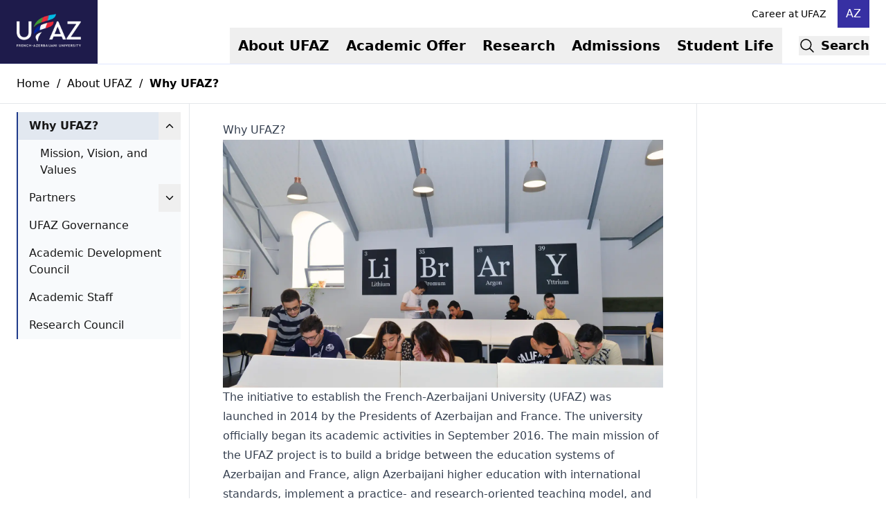

--- FILE ---
content_type: text/html; charset=utf-8
request_url: https://www.ufaz.az/en/about-us/why-ufaz/
body_size: 9151
content:



<!DOCTYPE html>
<html lang="en">
<head>
    <meta charset="utf-8"/>
    <title>
        
            Why UFAZ?
        
        
            
            - UFAZ Website
        
    </title>
    <meta name="description" content=""/>
    <meta name="viewport" content="width=device-width, initial-scale=1"/>
    <link rel="icon" href="https://ufaz-assets.ams3.cdn.digitaloceanspaces.com/website/static/img/favicon.d84b4332d5b8.ico" sizes="any">
    <link rel="icon" href="https://ufaz-assets.ams3.cdn.digitaloceanspaces.com/website/static/img/favicon.c8dd5e233676.svg" type="image/smg+xml">
    <link rel="stylesheet" href="https://cdn.jsdelivr.net/gh/iconoir-icons/iconoir@main/css/iconoir.css"/>
    <script src="https://cdn.jsdelivr.net/npm/swiper@11/swiper-bundle.min.js"></script>


    
    <meta property="og:url" content="http://www.ufaz.az/en/about-us/why-ufaz/"/>
    <meta property="og:title" content="Why UFAZ?"/>
    <meta property="og:description" content=""/>
    <meta property="og:type" content="website"/>
    <meta property="og:image" content=""/>


    
    

    
    <link rel="stylesheet" href="https://cdn.jsdelivr.net/npm/swiper@11/swiper-bundle.min.css"/>
    

<link rel="stylesheet" type="text/css" href="https://ufaz-assets.ams3.cdn.digitaloceanspaces.com/website/static/css/dist/styles.559d17ee4b51.css">






    
</head>

<!-- Google tag (gtag.js) -->
<script async src="https://www.googletagmanager.com/gtag/js?id=G-YMYL4TWV2F"></script>
<script>
  window.dataLayer = window.dataLayer || [];
  function gtag(){dataLayer.push(arguments);}
  gtag('js', new Date());

  gtag('config', 'G-YMYL4TWV2F');
</script>


<body class="font-sans relative ">



    



    <style>

    </style>


<header x-data="{open:false, showSearch:false}" class="text-lg md:text-base relative z-100">
    <div class="container px-0 md:hidden bg-indigo-950">
        <div class="flex justify-between items-center">
            <div class="p-2 px-4 w-1/4 h-14">
                <a href="/">
                    <div class="">


<div class="h-full">
    
        <img alt="logo-alt.original" class="max-h-full w-auto" height="70" src="https://ufaz-assets.ams3.cdn.digitaloceanspaces.com/website/media/public/images/logo-alt.original.height-70.format-webp.webp" width="136">
    
</div></div>
                </a>
            </div>
            <div class="flex items-center">
                <div class="text-white">


    
        <a href="/az/about-us/why-ufaz/" rel="alternate" hreflang="az" class="block h-16 max-sm:aspect-square md:h-auto md:p-2 md:px-3 flex justify-center items-center hover:text-inherit">
            AZ
        </a>
    
</div>
                
<button class="flex items-center text-lg font-semibold max-sm:bg-indigo-800 max-sm:text-white max-sm:aspect-square max-sm:h-16 justify-center"
        @click="showSearch = !showSearch">
    <ion-icon name="search-outline" class="text-3xl md:text-2xl"></ion-icon>
    <span class="ml-2 max-sm:hidden">Search</span>
</button>
                

<button class="text-5xl flex items-center p-2 bg-gray-200 aspect-square h-full" @click="open = !open">
    <span class="sr-only">Toggle menu</span>
    
    <ion-icon name="menu-outline"></ion-icon>
    
</button>
            </div>
        </div>
    </div>
    <div class="z-10 md:z-30 fixed md:relative inset-y-0 right-0 max-sm:h-screen max-sm:bg-slate-100
     max-w-full w-full transition-transform duration-300 max-sm:border border-indigo-950 md:border-b md:border-indigo-100 flex flex-col items-between md:flex-col-reverse"
         x-show="open || window.screen.width >=768"
         x-transition:enter-start="translate-x-full"
         x-transition:enter-end="translate-x-0"
         x-transition:leave-start="translate-x-0"
         x-transition:leave-end="translate-x-full">
        <div class="flex justify-end md:hidden text-lg">

<button class="text-5xl flex items-center p-2 bg-gray-200 aspect-square h-full" @click="open = !open">
    <span class="sr-only">Toggle menu</span>
    
    <ion-icon name="close-outline"></ion-icon>
    
</button></div>
        <div class="">
            <div class="navbar-bottom md:container md:flex items-end relative md:justify-end md:items-center">
                <a href="/" class="z-10">
                    <div class="max-sm:hidden shrink h-24 absolute bottom-0 left-0 py-6 px-6 flex items-center bg-indigo-950">
                        


<div class="h-full">
    
        <img alt="logo-alt.original" class="max-h-full w-auto" height="70" src="https://ufaz-assets.ams3.cdn.digitaloceanspaces.com/website/media/public/images/logo-alt.original.height-70.format-webp.webp" width="136">
    
</div>
                    </div>
                </a>
                <div class="max-sm:container max-sm:mt-6 md:flex md:justify-end h-full md:text md:font-bold">
<nav id="main-menu" x-data="{open: null}" class="relative">
    <ul class="menu-items flex flex-col sm:flex-row h-full"
        role="menu">
        
            <li class="group ancestor has-child"
                role="menuitem"
                aria-haspopup="menu">
                
                    
                        <button class="flex justify-between items-center w-full py-3 max-sm:border-b md:p-3 md:gradient-text md:text-xl"
                                @click="open = open === 1 ? null : 1">
                            <span>About UFAZ</span>
                            <ion-icon name="chevron-forward-outline" class="text-2xl md:hidden ml-1"></ion-icon>
                        </button>
                        <div class="fixed md:absolute max-sm:inset-y-0 max-sm:right-0 max-w-full w-full z-20 md:-z-10 bg-slate-100 text-neutral-900 text-base
                            max-sm:transition-transform max-sm:duration-300 md:py-6 md:w-max "
                             x-show="open == 1"
                             x-transition:enter-start="max-sm:translate-x-full"
                             x-transition:enter-end="max-sm:translate-x-0"
                             x-transition:leave-start="max-sm:translate-x-0"
                             x-transition:leave-end="max-sm:translate-x-full">
                            <div class="flex justify-end md:hidden">

<button class="text-5xl flex items-center p-2 bg-gray-200 aspect-square h-full" @click="open = !open">
    <span class="sr-only">Toggle menu</span>
    
    <ion-icon name="close-outline"></ion-icon>
    
</button></div>
                            
<ul class="gap-x-8 container max-sm:mt-6">
    
        <li class="basis-1/4 grow md:py-1.5">
            <ion-icon name="chevron-forward-outline" class="max-sm:hidden"></ion-icon>
            <a href="http://www.ufaz.az/en/about-us/why-ufaz/" class="py-3 hover:text-blue-600 max-sm:border-b w-full max-sm:block">
    <span>Why UFAZ?</span>
    
</a>
        </li>
    
        <li class="basis-1/4 grow md:py-1.5">
            <ion-icon name="chevron-forward-outline" class="max-sm:hidden"></ion-icon>
            <a href="http://www.ufaz.az/en/about-us/partner-universities/" class="py-3 hover:text-blue-600 max-sm:border-b w-full max-sm:block">
    <span>Partners</span>
    
</a>
        </li>
    
        <li class="basis-1/4 grow md:py-1.5">
            <ion-icon name="chevron-forward-outline" class="max-sm:hidden"></ion-icon>
            <a href="http://www.ufaz.az/en/about-us/ufaz-governance/" class="py-3 hover:text-blue-600 max-sm:border-b w-full max-sm:block">
    <span>UFAZ Governance</span>
    
</a>
        </li>
    
        <li class="basis-1/4 grow md:py-1.5">
            <ion-icon name="chevron-forward-outline" class="max-sm:hidden"></ion-icon>
            <a href="http://www.ufaz.az/en/about-us/university-development-council/" class="py-3 hover:text-blue-600 max-sm:border-b w-full max-sm:block">
    <span>Academic Development Council</span>
    
</a>
        </li>
    
        <li class="basis-1/4 grow md:py-1.5">
            <ion-icon name="chevron-forward-outline" class="max-sm:hidden"></ion-icon>
            <a href="http://www.ufaz.az/en/about-us/academic-staff/" class="py-3 hover:text-blue-600 max-sm:border-b w-full max-sm:block">
    <span>Academic Staff</span>
    
</a>
        </li>
    
        <li class="basis-1/4 grow md:py-1.5">
            <ion-icon name="chevron-forward-outline" class="max-sm:hidden"></ion-icon>
            <a href="http://www.ufaz.az/en/about-us/tdqiqat-suras/" class="py-3 hover:text-blue-600 max-sm:border-b w-full max-sm:block">
    <span>Research Council</span>
    
</a>
        </li>
    
</ul>

                        </div>
                    
                
            </li>
        
            <li class="group  has-child"
                role="menuitem"
                aria-haspopup="menu">
                
                    
                        <button class="flex justify-between items-center w-full py-3 max-sm:border-b md:p-3 md:gradient-text md:text-xl"
                                @click="open = open === 2 ? null : 2">
                            <span>Academic Offer</span>
                            <ion-icon name="chevron-forward-outline" class="text-2xl md:hidden ml-1"></ion-icon>
                        </button>
                        <div class="fixed md:absolute max-sm:inset-y-0 max-sm:right-0 max-w-full w-full z-20 md:-z-10 bg-slate-100 text-neutral-900 text-base
                            max-sm:transition-transform max-sm:duration-300 md:py-6 md:w-max "
                             x-show="open == 2"
                             x-transition:enter-start="max-sm:translate-x-full"
                             x-transition:enter-end="max-sm:translate-x-0"
                             x-transition:leave-start="max-sm:translate-x-0"
                             x-transition:leave-end="max-sm:translate-x-full">
                            <div class="flex justify-end md:hidden">

<button class="text-5xl flex items-center p-2 bg-gray-200 aspect-square h-full" @click="open = !open">
    <span class="sr-only">Toggle menu</span>
    
    <ion-icon name="close-outline"></ion-icon>
    
</button></div>
                            
<ul class="gap-x-8 container max-sm:mt-6">
    
        <li class="basis-1/4 grow md:py-1.5">
            <ion-icon name="chevron-forward-outline" class="max-sm:hidden"></ion-icon>
            <a href="http://www.ufaz.az/en/academic-offer/undergraduate-programs/" class="py-3 hover:text-blue-600 max-sm:border-b w-full max-sm:block">
    <span>Undergraduate Programs</span>
    
</a>
        </li>
    
        <li class="basis-1/4 grow md:py-1.5">
            <ion-icon name="chevron-forward-outline" class="max-sm:hidden"></ion-icon>
            <a href="http://www.ufaz.az/en/academic-offer/graduate-programs/" class="py-3 hover:text-blue-600 max-sm:border-b w-full max-sm:block">
    <span>Graduate Programs</span>
    
</a>
        </li>
    
        <li class="basis-1/4 grow md:py-1.5">
            <ion-icon name="chevron-forward-outline" class="max-sm:hidden"></ion-icon>
            <a href="http://www.ufaz.az/en/academic-offer/academic-calendar/" class="py-3 hover:text-blue-600 max-sm:border-b w-full max-sm:block">
    <span>Academic Calendar</span>
    
</a>
        </li>
    
</ul>

                        </div>
                    
                
            </li>
        
            <li class="group  has-child"
                role="menuitem"
                aria-haspopup="menu">
                
                    
                        <button class="flex justify-between items-center w-full py-3 max-sm:border-b md:p-3 md:gradient-text md:text-xl"
                                @click="open = open === 3 ? null : 3">
                            <span>Research</span>
                            <ion-icon name="chevron-forward-outline" class="text-2xl md:hidden ml-1"></ion-icon>
                        </button>
                        <div class="fixed md:absolute max-sm:inset-y-0 max-sm:right-0 max-w-full w-full z-20 md:-z-10 bg-slate-100 text-neutral-900 text-base
                            max-sm:transition-transform max-sm:duration-300 md:py-6 md:w-max "
                             x-show="open == 3"
                             x-transition:enter-start="max-sm:translate-x-full"
                             x-transition:enter-end="max-sm:translate-x-0"
                             x-transition:leave-start="max-sm:translate-x-0"
                             x-transition:leave-end="max-sm:translate-x-full">
                            <div class="flex justify-end md:hidden">

<button class="text-5xl flex items-center p-2 bg-gray-200 aspect-square h-full" @click="open = !open">
    <span class="sr-only">Toggle menu</span>
    
    <ion-icon name="close-outline"></ion-icon>
    
</button></div>
                            
<ul class="gap-x-8 container max-sm:mt-6">
    
        <li class="basis-1/4 grow md:py-1.5">
            <ion-icon name="chevron-forward-outline" class="max-sm:hidden"></ion-icon>
            <a href="http://www.ufaz.az/en/research/" class="py-3 hover:text-blue-600 max-sm:border-b w-full max-sm:block">
    <span>Research</span>
    
</a>
        </li>
    
        <li class="basis-1/4 grow md:py-1.5">
            <ion-icon name="chevron-forward-outline" class="max-sm:hidden"></ion-icon>
            <a href="http://www.ufaz.az/en/research/papers/" class="py-3 hover:text-blue-600 max-sm:border-b w-full max-sm:block">
    <span>Publications</span>
    
</a>
        </li>
    
        <li class="basis-1/4 grow md:py-1.5">
            <ion-icon name="chevron-forward-outline" class="max-sm:hidden"></ion-icon>
            <a href="http://www.ufaz.az/en/research/research-areas/" class="py-3 hover:text-blue-600 max-sm:border-b w-full max-sm:block">
    <span>Research Groups</span>
    
</a>
        </li>
    
        <li class="basis-1/4 grow md:py-1.5">
            <ion-icon name="chevron-forward-outline" class="max-sm:hidden"></ion-icon>
            <a href="http://www.ufaz.az/en/research/laboratory-and-equipment/" class="py-3 hover:text-blue-600 max-sm:border-b w-full max-sm:block">
    <span>Laboratory and Equipment</span>
    
</a>
        </li>
    
        <li class="basis-1/4 grow md:py-1.5">
            <ion-icon name="chevron-forward-outline" class="max-sm:hidden"></ion-icon>
            <a href="http://www.ufaz.az/en/research/conferences-new/" class="py-3 hover:text-blue-600 max-sm:border-b w-full max-sm:block">
    <span>Conferences</span>
    
</a>
        </li>
    
        <li class="basis-1/4 grow md:py-1.5">
            <ion-icon name="chevron-forward-outline" class="max-sm:hidden"></ion-icon>
            <a href="http://www.ufaz.az/en/research/phd-students/" class="py-3 hover:text-blue-600 max-sm:border-b w-full max-sm:block">
    <span>PhD Students</span>
    
</a>
        </li>
    
</ul>

                        </div>
                    
                
            </li>
        
            <li class="group  has-child"
                role="menuitem"
                aria-haspopup="menu">
                
                    
                        <button class="flex justify-between items-center w-full py-3 max-sm:border-b md:p-3 md:gradient-text md:text-xl"
                                @click="open = open === 4 ? null : 4">
                            <span>Admissions</span>
                            <ion-icon name="chevron-forward-outline" class="text-2xl md:hidden ml-1"></ion-icon>
                        </button>
                        <div class="fixed md:absolute max-sm:inset-y-0 max-sm:right-0 max-w-full w-full z-20 md:-z-10 bg-slate-100 text-neutral-900 text-base
                            max-sm:transition-transform max-sm:duration-300 md:py-6 md:w-max "
                             x-show="open == 4"
                             x-transition:enter-start="max-sm:translate-x-full"
                             x-transition:enter-end="max-sm:translate-x-0"
                             x-transition:leave-start="max-sm:translate-x-0"
                             x-transition:leave-end="max-sm:translate-x-full">
                            <div class="flex justify-end md:hidden">

<button class="text-5xl flex items-center p-2 bg-gray-200 aspect-square h-full" @click="open = !open">
    <span class="sr-only">Toggle menu</span>
    
    <ion-icon name="close-outline"></ion-icon>
    
</button></div>
                            
<ul class="gap-x-8 container max-sm:mt-6">
    
        <li class="basis-1/4 grow md:py-1.5">
            <ion-icon name="chevron-forward-outline" class="max-sm:hidden"></ion-icon>
            <a href="http://www.ufaz.az/en/admissions/undergraduate-admissions/" class="py-3 hover:text-blue-600 max-sm:border-b w-full max-sm:block">
    <span>Undergraduate Admissions</span>
    
</a>
        </li>
    
        <li class="basis-1/4 grow md:py-1.5">
            <ion-icon name="chevron-forward-outline" class="max-sm:hidden"></ion-icon>
            <a href="http://www.ufaz.az/en/admissions/graduate-admiss/" class="py-3 hover:text-blue-600 max-sm:border-b w-full max-sm:block">
    <span>Graduate Admissions</span>
    
</a>
        </li>
    
        <li class="basis-1/4 grow md:py-1.5">
            <ion-icon name="chevron-forward-outline" class="max-sm:hidden"></ion-icon>
            <a href="http://www.ufaz.az/en/admissions/asoiu-student-transfers/" class="py-3 hover:text-blue-600 max-sm:border-b w-full max-sm:block">
    <span>ASOIU Student Transfers</span>
    
</a>
        </li>
    
        <li class="basis-1/4 grow md:py-1.5">
            <ion-icon name="chevron-forward-outline" class="max-sm:hidden"></ion-icon>
            <a href="http://www.ufaz.az/en/admissions/international-students/" class="py-3 hover:text-blue-600 max-sm:border-b w-full max-sm:block">
    <span>International Students</span>
    
</a>
        </li>
    
</ul>

                        </div>
                    
                
            </li>
        
            <li class="group  has-child"
                role="menuitem"
                aria-haspopup="menu">
                
                    
                        <button class="flex justify-between items-center w-full py-3 max-sm:border-b md:p-3 md:gradient-text md:text-xl"
                                @click="open = open === 5 ? null : 5">
                            <span>Student Life</span>
                            <ion-icon name="chevron-forward-outline" class="text-2xl md:hidden ml-1"></ion-icon>
                        </button>
                        <div class="fixed md:absolute max-sm:inset-y-0 max-sm:right-0 max-w-full w-full z-20 md:-z-10 bg-slate-100 text-neutral-900 text-base
                            max-sm:transition-transform max-sm:duration-300 md:py-6 md:w-max right-0"
                             x-show="open == 5"
                             x-transition:enter-start="max-sm:translate-x-full"
                             x-transition:enter-end="max-sm:translate-x-0"
                             x-transition:leave-start="max-sm:translate-x-0"
                             x-transition:leave-end="max-sm:translate-x-full">
                            <div class="flex justify-end md:hidden">

<button class="text-5xl flex items-center p-2 bg-gray-200 aspect-square h-full" @click="open = !open">
    <span class="sr-only">Toggle menu</span>
    
    <ion-icon name="close-outline"></ion-icon>
    
</button></div>
                            
<ul class="gap-x-8 container max-sm:mt-6">
    
        <li class="basis-1/4 grow md:py-1.5">
            <ion-icon name="chevron-forward-outline" class="max-sm:hidden"></ion-icon>
            <a href="http://www.ufaz.az/en/student-life/student-council/" class="py-3 hover:text-blue-600 max-sm:border-b w-full max-sm:block">
    <span>Student Council</span>
    
</a>
        </li>
    
        <li class="basis-1/4 grow md:py-1.5">
            <ion-icon name="chevron-forward-outline" class="max-sm:hidden"></ion-icon>
            <a href="http://www.ufaz.az/en/student-life/student-clubs/" class="py-3 hover:text-blue-600 max-sm:border-b w-full max-sm:block">
    <span>Student Clubs</span>
    
</a>
        </li>
    
        <li class="basis-1/4 grow md:py-1.5">
            <ion-icon name="chevron-forward-outline" class="max-sm:hidden"></ion-icon>
            <a href="http://www.ufaz.az/en/student-life/summer-school-in-france/" class="py-3 hover:text-blue-600 max-sm:border-b w-full max-sm:block">
    <span>Summer School in France</span>
    
</a>
        </li>
    
        <li class="basis-1/4 grow md:py-1.5">
            <ion-icon name="chevron-forward-outline" class="max-sm:hidden"></ion-icon>
            <a href="http://www.ufaz.az/en/student-life/ufazalumninetwork/" class="py-3 hover:text-blue-600 max-sm:border-b w-full max-sm:block">
    <span>UFAZ Alumni Network</span>
    
</a>
        </li>
    
        <li class="basis-1/4 grow md:py-1.5">
            <ion-icon name="chevron-forward-outline" class="max-sm:hidden"></ion-icon>
            <a href="http://www.ufaz.az/en/student-life/alumni-talks/" class="py-3 hover:text-blue-600 max-sm:border-b w-full max-sm:block">
    <span>Alumni Talks</span>
    
</a>
        </li>
    
        <li class="basis-1/4 grow md:py-1.5">
            <ion-icon name="chevron-forward-outline" class="max-sm:hidden"></ion-icon>
            <a href="http://www.ufaz.az/en/student-life/golden-book/" class="py-3 hover:text-blue-600 max-sm:border-b w-full max-sm:block">
    <span>Golden Book</span>
    
</a>
        </li>
    
</ul>

                        </div>
                    
                
            </li>
        
    </ul>
    <div class="overlay fixed inset-0 hidden md:block -z-50"
         x-show="open"
         @click="open = null"
    ></div>
</nav></div>
                <div class="flex items-center my-auto ml-6 max-sm:hidden">
<button class="flex items-center text-lg font-semibold max-sm:bg-indigo-800 max-sm:text-white max-sm:aspect-square max-sm:h-16 justify-center"
        @click="showSearch = !showSearch">
    <ion-icon name="search-outline" class="text-3xl md:text-2xl"></ion-icon>
    <span class="ml-2 max-sm:hidden">Search</span>
</button></div>
            </div>
        </div>
        <div class="navbar-top">
            <div class="md:container flex items-center md:justify-end max-sm:flex-grow z-0">
                <div class="flex md:bg-white md:items-center">
                    <div class="max-sm:container max-sm:mt-8 text-sm md:p-2 md:px-4"><ul class="flex gap-3 flex-wrap w-full">
    
        <li>
            <a href="/en/vacancies/" class="block whitespace-nowrap">
                Career at UFAZ
                
            </a>
        </li>
    
</ul></div>
                    <div class="max-sm:hidden bg-indigo-800 text-white">


    
        <a href="/az/about-us/why-ufaz/" rel="alternate" hreflang="az" class="block h-16 max-sm:aspect-square md:h-auto md:p-2 md:px-3 flex justify-center items-center hover:text-inherit">
            AZ
        </a>
    
</div>
                </div>
            </div>
        </div>
    </div>
    <section x-show="showSearch" class="inset-x-0 bg-slate-200 py-4 md:py-8">
    <div class="container flex justify-center">
        

<form method="get" class="flex justify-center max-w-prose w-full relative"
      x-data="{searchText: ''}"
      x-show="showSearch"
      x-ref="siteSearchForm"
      @submit="$event.preventDefault()"
>
    <div class="relative w-full flex">
        <input type="text" name="q"
               placeholder="Search the site"
               class="block p-3 pl-12 flex-grow border border-slate-300"
               :value="searchText"
               hx-get="/search/autocomplete/"
               hx-trigger="keyup changed delay:200ms, search"
               hx-target="#autocomplete-results">
        <button type="submit"
                @click="prevent"
                class="text-indigo-900 p-2 aspect-square text-3xl flex items-center justify-center absolute left-1 top-0">
            <ion-icon name="search-outline"></ion-icon>
            <span class="sr-only">Search</span>
        </button>
    </div>
    <div id="autocomplete-results" class="absolute top-full inset-x-0"></div>
</form>
    </div>
</section>
</header>







<main class="min-h-[800px] ">
    
    <div class="border-b">
    <div class="container">
        <div id="breadcrumb">
    
        <ul class="breadcrumb flex items-center overflow-x-auto whitespace-nowrap py-4">
            
                
            
                
                    <li class="flex items-center"><a href="http://www.ufaz.az/en/" class="hover:text-indigo-600">Home</a>&nbsp;&nbsp;/&nbsp;&nbsp;</li>
                
            
                
                    <li class="flex items-center"><a href="http://www.ufaz.az/en/about-us/" class="hover:text-indigo-600">About UFAZ</a>&nbsp;&nbsp;/&nbsp;&nbsp;</li>
                
            
            <li class="font-bold">Why UFAZ?</li>
        </ul>
    
</div>
    </div>
    </div>

    
    <main class="" x-data="{sidenavOpen: false}">
        <div class="container md:grid grid-cols-5 gap-3 relative">
            <div class="controls pt-4 md:hidden">
                <button class="flex items-center p-2 bg-slate-100" @click="sidenavOpen = !sidenavOpen">
                    <ion-icon name="list-outline"></ion-icon>
                    <span class="ml-1">Menu</span>
                </button>
            </div>
            <div id="sidenav"
                 class="col-span-1 text-neutral-900 max-sm:absolute left-0 top-0 max-sm:bg-slate-50 z-[5] max-sm:p-4 max-sm:transition-transform max-sm:duration-300"
                 x-show="sidenavOpen || window.innerWidth > 768"
                 x-transition:enter-start="max-sm:-translate-x-full"
                 x-transition:enter-end="max-sm:translate-x-0"
                 x-transition:leave-start="max-sm:translate-x-0"
                 x-transition:leave-end="max-sm:-translate-x-full">
                <div class="flex justify-end md:hidden">
                     <button class="flex items-center bg-slate-100" @click="sidenavOpen = !sidenavOpen">
                        <ion-icon name="close-outline" size="large"></ion-icon>
                        <span class="sr-only">Close menu</span>
                    </button>
                </div>
                

    <nav class="nav-section pt-3 sticky top-0" role="navigation">
        <ul class="flex flex-col gap-2">
            
                <li class="active bg-slate-50 border-l-2 border-l-blue-900"
                    x-data="{open: true}">
                    <div class="flex">
                        <a href="/en/about-us/why-ufaz/"
                           class="block flex-grow py-2 px-4 hover:bg-slate-200 font-bold bg-slate-200">
                            Why UFAZ?
                        </a>
                        
                            <button @click="open = !open" class="p-2 flex items-center">
                                <ion-icon
                                        x-bind:name="open ? 'chevron-up-outline' : 'chevron-down-outline'"></ion-icon>
                            </button>
                        
                    </div>
                    
                        <span x-show="open">
                        

    <ul class="flex flex-col gap-1">
        
            <li class="">
                <a href="/en/about-us/why-ufaz/mission-vision-and-values/"
                   class="block py-2 px-8 hover:bg-slate-200 ">Mission, Vision, and Values</a>
                
            </li>
        
    </ul>

                        </span>
                    
                </li>
            
                <li class=" bg-slate-50 border-l-2 border-l-blue-900"
                    x-data="{open: false}">
                    <div class="flex">
                        <a href="/en/about-us/partner-universities/"
                           class="block flex-grow py-2 px-4 hover:bg-slate-200 ">
                            Partners
                        </a>
                        
                            <button @click="open = !open" class="p-2 flex items-center">
                                <ion-icon
                                        x-bind:name="open ? 'chevron-up-outline' : 'chevron-down-outline'"></ion-icon>
                            </button>
                        
                    </div>
                    
                        <span x-show="open">
                        

    <ul class="flex flex-col gap-1">
        
            <li class="">
                <a href="/en/about-us/partner-universities/asoiu/"
                   class="block py-2 px-8 hover:bg-slate-200 ">Azerbaijan State Oil and Industry University (ASOIU)</a>
                
            </li>
        
            <li class="">
                <a href="/en/about-us/partner-universities/university-of-strasbourg/"
                   class="block py-2 px-8 hover:bg-slate-200 ">University of Strasbourg (UNISTRA)</a>
                
            </li>
        
            <li class="">
                <a href="/en/about-us/partner-universities/university-of-rennes1/"
                   class="block py-2 px-8 hover:bg-slate-200 ">University of Rennes</a>
                
            </li>
        
    </ul>

                        </span>
                    
                </li>
            
                <li class=" bg-slate-50 border-l-2 border-l-blue-900"
                    x-data="{open: false}">
                    <div class="flex">
                        <a href="/en/about-us/ufaz-governance/"
                           class="block flex-grow py-2 px-4 hover:bg-slate-200 ">
                            UFAZ Governance
                        </a>
                        
                    </div>
                    
                </li>
            
                <li class=" bg-slate-50 border-l-2 border-l-blue-900"
                    x-data="{open: false}">
                    <div class="flex">
                        <a href="/en/about-us/university-development-council/"
                           class="block flex-grow py-2 px-4 hover:bg-slate-200 ">
                            Academic Development Council
                        </a>
                        
                    </div>
                    
                </li>
            
                <li class=" bg-slate-50 border-l-2 border-l-blue-900"
                    x-data="{open: false}">
                    <div class="flex">
                        <a href="/en/about-us/academic-staff/"
                           class="block flex-grow py-2 px-4 hover:bg-slate-200 ">
                            Academic Staff
                        </a>
                        
                    </div>
                    
                </li>
            
                <li class=" bg-slate-50 border-l-2 border-l-blue-900"
                    x-data="{open: false}">
                    <div class="flex">
                        <a href="/en/about-us/tdqiqat-suras/"
                           class="block flex-grow py-2 px-4 hover:bg-slate-200 ">
                            Research Council
                        </a>
                        
                    </div>
                    
                </li>
            
        </ul>
    </nav>

            </div>
            <article class="col-span-3 prose md:px-12 pt-6 md:pb-12 lg:max-w-none md:border-x">
                <div class="meta flex gap-8">
                    
                </div>
                <h1>Why UFAZ?</h1>
                <div class="featured-image">
                    
<img src="https://ufaz-assets.ams3.cdn.digitaloceanspaces.com/website/media/public/images/niye_ufaz__1.2e16d0ba.fill-1600x900.format-webp.webp" width="1600" height="900"
     alt="niyə ufaz  1" loading="lazy" data-blurhash="LHI=P*?bj=t7.Axts.fl?cIUIUof" />

                </div>
                
                    <p data-block-key="w9c44">The initiative to establish the French-Azerbaijani University (UFAZ) was launched in 2014 by the Presidents of Azerbaijan and France. The university officially began its academic activities in September 2016. The main mission of the UFAZ project is to build a bridge between the education systems of Azerbaijan and France, align Azerbaijani higher education with international standards, implement a practice- and research-oriented teaching model, and train bilingual specialists for the research and industrial sectors.</p><p data-block-key="f4cso">Offering education at the bachelor’s, master’s, and doctoral (joint program) levels, the French-Azerbaijani University (UFAZ) provides students with the following opportunities:</p>
                
                    

<h3 ">Double Diploma</h3>
                
                    

<div>
    
<img src="https://ufaz-assets.ams3.cdn.digitaloceanspaces.com/website/media/public/images/niye_ufaz__2.format-webp.webp" width="2880" height="1620"
     alt="niyə ufaz  2" loading="lazy" data-blurhash="LtG[ybRPRjof~qRjRjof-;WBaxof" />

</div>

                
                    <p data-block-key="w9c44">Upon graduation, UFAZ students receive two state-recognized diplomas: one from the Azerbaijan State Oil and Industry University (ASOIU) and one from the University of Strasbourg (UNISTRA). Students enrolled in the Oil and Gas Engineering program additionally receive a diploma from the University of Rennes.</p>
                
                    

<h3 ">Tuition-Free Education</h3>
                
                    

<div>
    
<img src="https://ufaz-assets.ams3.cdn.digitaloceanspaces.com/website/media/public/images/niye_ufaz__3.format-webp.webp" width="2880" height="1620"
     alt="niyə ufaz  3" loading="lazy" data-blurhash="LWH_lS?cx]xu~pbbkCx]%Ma{aet7" />

</div>

                
                    <p data-block-key="w9c44">The French-Azerbaijani University (UFAZ) offers 5 bachelor’s and 4 master’s programs. A total of 190 places are available at the bachelor’s level and 110 places at the master’s level. All study places are fully funded by the state, ensuring completely tuition-free education for students.</p>
                
                    

<h3 ">Academic Excellence</h3>
                
                    

<div>
    
<img src="https://ufaz-assets.ams3.cdn.digitaloceanspaces.com/website/media/public/images/niye_ufaz__4.format-webp.webp" width="2880" height="1620"
     alt="niyə ufaz  4" loading="lazy" data-blurhash="LlNTtF?bD$%M_NkCRPWCIUj]kCf6" />

</div>

                
                    <p data-block-key="w9c44">With its highly qualified academic staff and invited international professors, UFAZ aims to achieve one of the highest standards of academic excellence not only in Azerbaijan but also in the region. Courses are delivered in English by experienced faculty members from Azerbaijan and France. As part of the curriculum, students also study French, which creates opportunities to continue their master’s education in France.</p><p data-block-key="8t6m6">Graduates of secondary schools in Azerbaijan with excellent academic performance, as well as individuals who have completed secondary education abroad, are considered potential applicants to UFAZ. Candidates must achieve high results in the examinations administered by the State Examination Center (SEC). Both local and international applicants are required to have strong English language proficiency and successfully pass the exams organized in Baku by the University of Strasbourg.</p><p data-block-key="ablnh">International students may also apply to UFAZ on a fee-paying basis.</p>
                
                    

<h3 ">Center for Experimental Education and Research</h3>
                
                    

<div>
    
<img src="https://ufaz-assets.ams3.cdn.digitaloceanspaces.com/website/media/public/images/niye_ufaz__5.format-webp.webp" width="2880" height="1620"
     alt="niyə ufaz  5" loading="lazy" data-blurhash="LCJa$O?b~VtAs%%MWAD%RNxu%2Rj" />

</div>

                
                    <p data-block-key="w9c44">Established in 2018 and equipped in accordance with the standards of the University of Strasbourg, UFAZ laboratories offer some of the most advanced technical facilities in Azerbaijan. The six-story building, covering 2,500 m², houses one Chemical Engineering laboratory, one General Chemistry laboratory, one Analytical Chemistry laboratory, one Organic Chemistry laboratory, four Physics laboratories, and two ICT laboratories. These teaching laboratories enable both hands-on learning and active research for students and faculty members.</p>
                
                    

<h3 ">Summer School in Strasbourg</h3>
                
                    

<div>
    
<img src="https://ufaz-assets.ams3.cdn.digitaloceanspaces.com/website/media/public/images/niye_ufaz_6.format-webp.webp" width="2880" height="1620"
     alt="niyə ufaz 6" loading="lazy" data-blurhash="LDDvl%S6~ooz%xtjjKW9.SShDjRP" />

</div>

                
                    <p data-block-key="w9c44">Each academic year, 40 students with the highest academic performance are selected to participate in a two-week summer school in Strasbourg. During this program, students improve their French language skills, become more familiar with French history and culture, and visit international organizations, academic institutions, and research laboratories based in Strasbourg.</p>
                
                    

<h3 ">Creativity</h3>
                
                    

<div>
    
<img src="https://ufaz-assets.ams3.cdn.digitaloceanspaces.com/website/media/public/images/niye_ufaz_7.format-webp.webp" width="2880" height="1620"
     alt="niyə ufaz 7" loading="lazy" data-blurhash="LbIYe04T$I~9%Mays+xtW@R+nzW9" />

</div>

                
                    <p data-block-key="w9c44">To enhance professional knowledge and support extracurricular engagement, students are consistently encouraged to take part in laboratory work, field studies, and international and regional competitions. UFAZ provides a platform for students to develop their startup and scientific ideas, as well as to actively participate in initiatives organized through the Student Council and student clubs.</p>
                
                    

<h3 ">Central Location</h3>
                
                    

<div>
    
<img src="https://ufaz-assets.ams3.cdn.digitaloceanspaces.com/website/media/public/images/niye_ufaz_8.format-webp.webp" width="2880" height="1620"
     alt="niyə ufaz 8" loading="lazy" data-blurhash="LiJH{v4nM{-;~qE0RjWBxut7ayj?" />

</div>

                
                    <p data-block-key="w9c44">Following renovation and reconstruction works completed in 2017, the third building of the Azerbaijan State Oil and Industry University began operating under the name French-Azerbaijani University (UFAZ). This state-protected architectural monument of local significance is located at 183 Nizami Street, Baku. Its proximity to the 28 May metro station and the availability of extensive public transport options make the campus easily accessible for both students and academic staff.</p>
                
            </article>
            <div class="col-span-1 hidden md:block">
                
            </div>
        </div>
    </main>


</main>


    


<footer class="bg-black text-white py-12 relative z-0">
    <div class="absolute bg-cover inset-0 opacity-40 -z-10" style="background-image: url('https://ufaz-assets.ams3.cdn.digitaloceanspaces.com/website/static/img/footer-bg.9492c19cc6db.png')"></div>
    <div class="container">
        <div class="flex max-sm:flex-col gap-12 lg:gap-44">
            <div>
                <div class="max-w-[150px]">
                    <img src="https://ufaz-assets.ams3.cdn.digitaloceanspaces.com/website/static/img/ufaz-logo-darg-bg.9e8931c56680.svg" alt="UFAZ Logo" class="w-full">
                </div>
                <div class="mt-9">
                    


<div class="grid gap-5 opacity-70">
    <div class="flex gap-3 items-center"><i class="iconoir-phone text-2xl"></i><span>info@ufaz.az</span></div>
    <div class="flex gap-3 items-center"><i class="iconoir-mail text-2xl"></i><span>+994 12 599 00 74</span></div>
    <div class="flex gap-3 items-center"><i
            class="iconoir-map-pin text-2xl"></i><span>183 Nizami str. Baku AZ1000, Azerbaijan</span>
    </div>
</div>
                </div>
            </div>
            <div class="flex max-sm:flex-col gap-12 lg:gap-20">
                
                
                
            </div>
        </div>
        <div class="flex max-sm:flex-col gap-12 mt-12 lg:mt-24 justify-between md:items-end">
            
<form method="POST" action="/en/newsletter/signup/">
    <input type="hidden" name="csrfmiddlewaretoken" value="95ADAUx4HhmGJzM3RDH6blSNNJblDOdM3QB2ULx2AbEEvgsAIJrdCfdx0gDwX1L7">
    <div class="text-xl">Subscribe to newsletter</div>
    <div class="opacity-70 mt-2 text-sm">Get informed about all UFAZ news and events</div>
    <div class="mt-6 flex">
        <div class="bg-neutral-800 items-center relative">
            <div class="absolute inset-y-0 flex items-center left-4">
                <i class="iconoir-mail text-2xl"></i>
            </div>
            <input type="email" name="email" class="pl-12 py-4 pr-4 bg-transparent"
                   placeholder="Enter your email address" required>
        </div>
        <button type="submit" class="bg-white text-black flex items-center h-full px-8 py-4">Subscribe</button>
    </div>
</form>
            



    <div class="flex gap-2">
        
        
    <a href="https://www.facebook.com/ufaz.university/" class="w-12 h-12 flex items-center justify-center"><img src="https://ufaz-assets.ams3.cdn.digitaloceanspaces.com/website/static/img/facebook-grey.fa8d5c7165f9.svg" alt="facebook logo"></a>

        
        
        
        
    <a href="http://www.instagram.com/french_azerbaijani_university" class="w-12 h-12 flex items-center justify-center"><img src="https://ufaz-assets.ams3.cdn.digitaloceanspaces.com/website/static/img/ig-grey.160c03fda2b0.svg" alt="instagram logo"></a>

        
        
    <a href="https://www.linkedin.com/school/french-azerbaijani-university/mycompany/?viewAsMember=true" class="w-12 h-12 flex items-center justify-center"><img src="https://ufaz-assets.ams3.cdn.digitaloceanspaces.com/website/static/img/linkedin-grey.f0051c48df70.svg" alt="linkedin logo"></a>

        
        
        
        
    <a href="https://www.youtube.com/channel/UCYju9fOGsgSa9RTubt6hrUQ" class="w-12 h-12 flex items-center justify-center"><img src="https://ufaz-assets.ams3.cdn.digitaloceanspaces.com/website/static/img/yt-grey.076ba52fda74.svg" alt="youtube logo"></a>

    </div>

        </div>
        <div class="flex mt-8 pt-4 border-t border-t-neutral-700">
            <div class="text-sm opacity-80">&copy 2026 French-Azerbaijani University</div>
        </div>
    </div>
</footer>



<script defer src="https://cdn.jsdelivr.net/npm/alpinejs@3.x.x/dist/cdn.min.js"></script>
<script src="https://cdn.jsdelivr.net/npm/swiper@11/swiper-bundle.min.js"></script>
<script type="module" src="https://unpkg.com/ionicons@7.1.0/dist/ionicons/ionicons.esm.js"></script>
<script nomodule src="https://unpkg.com/ionicons@7.1.0/dist/ionicons/ionicons.js"></script>
<script src="https://unpkg.com/htmx.org@1.9.5"
        integrity="sha384-xcuj3WpfgjlKF+FXhSQFQ0ZNr39ln+hwjN3npfM9VBnUskLolQAcN80McRIVOPuO"
        crossorigin="anonymous"></script>


</body>
</html>


--- FILE ---
content_type: image/svg+xml
request_url: https://ufaz-assets.ams3.cdn.digitaloceanspaces.com/website/static/img/linkedin-grey.f0051c48df70.svg
body_size: 93
content:
<svg width="24" height="25" viewBox="0 0 24 25" fill="none" xmlns="http://www.w3.org/2000/svg">
<path id="Vector" d="M20.4489 20.9651H16.8929V15.3961C16.8929 14.0681 16.8691 12.3586 15.0434 12.3586C13.1912 12.3586 12.9078 13.8055 12.9078 15.2994V20.9647H9.35188V9.51259H12.7656V11.0777H12.8134C13.155 10.4935 13.6487 10.0129 14.2419 9.68717C14.835 9.36139 15.5054 9.20259 16.1817 9.22768C19.7859 9.22768 20.4504 11.5984 20.4504 14.6826L20.4489 20.9651ZM5.33938 7.94725C4.19966 7.94743 3.27557 7.02362 3.27538 5.8839C3.27519 4.74418 4.19891 3.82009 5.33863 3.8199C6.47835 3.81962 7.40244 4.74343 7.40263 5.88315C7.40273 6.43047 7.18541 6.95541 6.79848 7.3425C6.41155 7.72959 5.8867 7.94712 5.33938 7.94725ZM7.11744 20.9652H3.55766V9.51259H7.11735L7.11744 20.9652ZM22.2217 0.517372H1.77079C0.804224 0.506497 0.0115684 1.28078 -0.000244141 2.24734V22.7836C0.0111934 23.7506 0.803756 24.5256 1.77069 24.5155H22.2217C23.1907 24.5275 23.9863 23.7525 23.9998 22.7836V2.24575C23.986 1.27731 23.1902 0.503122 22.2217 0.515778" fill="#757575"/>
</svg>


--- FILE ---
content_type: image/svg+xml
request_url: https://ufaz-assets.ams3.cdn.digitaloceanspaces.com/website/static/img/facebook-grey.fa8d5c7165f9.svg
body_size: -120
content:
<svg width="24" height="25" viewBox="0 0 24 25" fill="none" xmlns="http://www.w3.org/2000/svg">
<path id="Vector" d="M24 12.589C24 5.92108 18.6274 0.515625 12 0.515625C5.37262 0.515625 0 5.92108 0 12.589C0 18.6151 4.38825 23.6099 10.125 24.5156V16.0789H7.07812V12.589H10.125V9.92906C10.125 6.90317 11.9166 5.23177 14.6576 5.23177C15.9705 5.23177 17.3438 5.46758 17.3438 5.46758V8.43875H15.8306C14.3399 8.43875 13.875 9.36944 13.875 10.3243V12.589H17.2031L16.6711 16.0789H13.875V24.5156C19.6117 23.6099 24 18.6152 24 12.589Z" fill="#757575"/>
</svg>


--- FILE ---
content_type: image/svg+xml
request_url: https://ufaz-assets.ams3.cdn.digitaloceanspaces.com/website/static/img/ig-grey.160c03fda2b0.svg
body_size: 717
content:
<svg width="24" height="25" viewBox="0 0 24 25" fill="none" xmlns="http://www.w3.org/2000/svg">
<path id="Vector" d="M12 2.67788C15.2041 2.67788 15.5836 2.69006 16.8489 2.74772C18.0189 2.80116 18.6544 2.99662 19.0773 3.16097C19.6373 3.37866 20.0371 3.63872 20.457 4.05862C20.877 4.47853 21.137 4.87828 21.3547 5.43834C21.519 5.86125 21.7145 6.49669 21.7679 7.66659C21.8256 8.93203 21.8377 9.31153 21.8377 12.5156C21.8377 15.7198 21.8256 16.0993 21.7679 17.3647C21.7145 18.5347 21.519 19.17 21.3547 19.5929C21.137 20.153 20.8769 20.5528 20.457 20.9727C20.0371 21.3926 19.6373 21.6527 19.0773 21.8703C18.6544 22.0346 18.0189 22.2302 16.8489 22.2835C15.5838 22.3413 15.2043 22.3535 12 22.3535C8.79562 22.3535 8.41613 22.3413 7.15097 22.2835C5.98097 22.2301 5.34562 22.0346 4.92272 21.8703C4.36266 21.6527 3.96281 21.3926 3.54291 20.9727C3.123 20.5527 2.86294 20.153 2.64534 19.5929C2.481 19.1701 2.28544 18.5347 2.23209 17.3647C2.17434 16.0993 2.16216 15.7198 2.16216 12.5156C2.16216 9.31153 2.17434 8.93203 2.23209 7.66669C2.28553 6.49669 2.481 5.86125 2.64534 5.43834C2.86294 4.87828 3.123 4.47853 3.54291 4.05862C3.96291 3.63862 4.36266 3.37866 4.92272 3.16097C5.34553 2.99662 5.98097 2.80116 7.15097 2.74772C8.41631 2.69006 8.79581 2.67788 12 2.67788ZM12 0.515625C8.74097 0.515625 8.33231 0.529406 7.05244 0.587812C5.77509 0.646125 4.90275 0.849 4.13953 1.14562C3.35034 1.45228 2.68116 1.86262 2.01403 2.52975C1.34691 3.19687 0.936656 3.86606 0.63 4.65516C0.333281 5.41847 0.1305 6.29081 0.0721875 7.56806C0.0137812 8.84794 0 9.25659 0 12.5156C0 15.7747 0.0137812 16.1833 0.0721875 17.4632C0.1305 18.7405 0.333281 19.6129 0.63 20.3761C0.936562 21.1652 1.34691 21.8345 2.01403 22.5016C2.68116 23.1687 3.35034 23.579 4.13953 23.8856C4.90284 24.1823 5.77509 24.3851 7.05234 24.4434C8.33231 24.5018 8.74097 24.5156 12 24.5156C15.259 24.5156 15.6677 24.5018 16.9476 24.4434C18.2248 24.3851 19.0972 24.1823 19.8604 23.8856C20.6496 23.5791 21.3188 23.1687 21.9859 22.5016C22.653 21.8345 23.0633 21.1653 23.37 20.3761C23.6666 19.6128 23.8695 18.7405 23.9278 17.4633C23.9862 16.1833 24 15.7747 24 12.5156C24 9.25659 23.9862 8.84794 23.9278 7.56806C23.8695 6.29081 23.6666 5.41847 23.37 4.65525C23.0633 3.86606 22.653 3.19687 21.9859 2.52975C21.3188 1.86262 20.6496 1.45219 19.8605 1.14562C19.0972 0.849 18.2248 0.646125 16.9476 0.587812C15.6677 0.529406 15.259 0.515625 12 0.515625ZM12 6.35344C8.59669 6.35344 5.83781 9.1125 5.83781 12.5156C5.83781 15.9189 8.59669 18.6778 12 18.6778C15.4032 18.6778 18.1622 15.9189 18.1622 12.5156C18.1622 9.11241 15.4032 6.35344 12 6.35344ZM12 16.5157C9.79088 16.5157 7.99997 14.7247 7.99997 12.5156C7.99997 10.3065 9.79088 8.51559 12 8.51559C14.2091 8.51559 16 10.3065 16 12.5156C16 14.7247 14.2091 16.5157 12 16.5157ZM19.8456 6.10997C19.8456 6.90534 19.2009 7.54997 18.4056 7.54997C17.6103 7.54997 16.9656 6.90534 16.9656 6.10997C16.9656 5.31469 17.6103 4.66997 18.4056 4.66997C19.2009 4.66997 19.8456 5.31469 19.8456 6.10997Z" fill="#757575"/>
</svg>


--- FILE ---
content_type: image/svg+xml
request_url: https://ufaz-assets.ams3.cdn.digitaloceanspaces.com/website/static/img/ufaz-logo-darg-bg.9e8931c56680.svg
body_size: 3636
content:
<svg width="200" height="102" viewBox="0 0 200 102" fill="none" xmlns="http://www.w3.org/2000/svg">
<g id="Logo Colored">
<path d="M0 101.388V94.0941H4.68273V95.1442H1.16832V97.3247H4.0631V98.3843H1.16832V101.388H0Z" fill="white"/>
<path d="M12.5346 101.388H11.196L9.1195 98.5687H7.7809V101.388H6.61259V94.0941H9.2756C10.0135 94.0941 10.6095 94.3022 11.0635 94.7185C11.5176 95.1347 11.7494 95.6692 11.7494 96.3267C11.7494 96.8044 11.6264 97.2254 11.3805 97.5849C11.1345 97.9444 10.7892 98.2093 10.3446 98.3795L12.5346 101.383V101.388ZM7.78563 95.1347V97.5329H9.25667C9.654 97.5329 9.97091 97.4241 10.2027 97.2065C10.4345 96.9889 10.5527 96.7004 10.5527 96.3409C10.5527 95.9814 10.4392 95.6881 10.2027 95.4658C9.97091 95.2435 9.654 95.1347 9.25667 95.1347H7.78563Z" fill="white"/>
<path d="M14.4361 101.388V94.0941H19.2276V95.1442H15.6044V97.0126H18.3336V98.0295H15.6044V100.338H19.36V101.388H14.4361Z" fill="white"/>
<path d="M26.4125 94.0941H27.5808V101.511H27.1835L22.742 96.4497V101.388H21.569V93.9759H21.9805L26.4125 99.0134V94.0941Z" fill="white"/>
<path d="M29.8938 97.741C29.8702 96.7004 30.2438 95.8111 31.0101 95.0685C31.7764 94.3259 32.6798 93.9617 33.7299 93.9759C34.3921 93.9759 34.9975 94.1272 35.5509 94.4299C36.1043 94.7327 36.5395 95.1395 36.8517 95.655L35.9672 96.3078C35.428 95.4658 34.6853 95.0496 33.7346 95.0496C32.9825 95.0496 32.3582 95.305 31.8568 95.8158C31.3554 96.3267 31.1047 96.97 31.1047 97.7457C31.1047 98.5214 31.3554 99.1647 31.8568 99.6756C32.3582 100.186 32.9825 100.442 33.7346 100.442C34.6853 100.442 35.428 100.021 35.9672 99.1836L36.8517 99.8364C36.5348 100.361 36.1043 100.768 35.5557 101.071C35.007 101.369 34.3968 101.516 33.7251 101.516C32.6798 101.53 31.7716 101.166 31.0054 100.423C30.2391 99.6803 29.8654 98.7863 29.8891 97.7504" fill="white"/>
<path d="M39.0843 101.388V94.0941H40.2526V97.0031H43.9231V94.0941H45.0961V101.388H43.9231V98.0532H40.2526V101.388H39.0843Z" fill="white"/>
<path d="M50.3228 97.391H47.6031V98.3748H50.3228V97.391Z" fill="white"/>
<path d="M57.2334 101.388L56.7131 100.172H53.4305L52.9102 101.388H51.6614L54.8778 93.9759H55.2752L58.4916 101.388H57.2334ZM56.2921 99.1647L55.0765 96.147L53.8514 99.1647H56.2921Z" fill="white"/>
<path d="M61.9161 100.338H65.984V101.388H60.1045V101.071L64.1487 95.1442H60.5823V94.0941H65.9745V94.4158L61.9161 100.338Z" fill="white"/>
<path d="M68.0746 101.388V94.0941H72.8709V95.1442H69.2477V97.0126H71.9769V98.0295H69.2477V100.338H73.0033V101.388H68.0746Z" fill="white"/>
<path d="M81.1295 101.388H79.7909L77.7144 98.5687H76.3758V101.388H75.2075V94.0941H77.8705C78.6084 94.0941 79.2044 94.3022 79.6585 94.7185C80.1126 95.1347 80.3443 95.6692 80.3443 96.3267C80.3443 96.8044 80.2214 97.2254 79.9754 97.5849C79.7294 97.9444 79.3841 98.2093 78.9395 98.3795L81.1295 101.383V101.388ZM76.3806 95.1347V97.5329H77.8516C78.2489 97.5329 78.5658 97.4241 78.7976 97.2065C79.0294 96.9889 79.1476 96.7004 79.1476 96.3409C79.1476 95.9814 79.0341 95.6881 78.7976 95.4658C78.5658 95.2435 78.2537 95.1347 77.8516 95.1347H76.3806Z" fill="white"/>
<path d="M88.5178 99.2688C88.5178 99.8884 88.3003 100.395 87.8651 100.792C87.4299 101.189 86.8576 101.388 86.1528 101.388H83.0263V94.0941H85.5758C86.2332 94.0941 86.7583 94.2786 87.1603 94.6428C87.5624 95.007 87.761 95.4753 87.761 96.0429C87.761 96.6105 87.5576 97.0646 87.1556 97.4146C87.5813 97.5565 87.9171 97.7883 88.1536 98.1099C88.3949 98.4363 88.5131 98.8194 88.5131 99.2688M85.4622 95.1253H84.1709V97.093H85.4622C85.817 97.093 86.0913 97.0031 86.29 96.8281C86.4887 96.6483 86.588 96.4071 86.588 96.0997C86.588 95.7922 86.4887 95.5604 86.2947 95.3854C86.1008 95.2151 85.8217 95.1253 85.4622 95.1253ZM87.3306 99.2357C87.3306 98.8809 87.2171 98.6018 86.99 98.4032C86.763 98.1998 86.4461 98.1005 86.0488 98.1005H84.1709V100.366H86.0488C86.4555 100.366 86.7677 100.267 86.9948 100.063C87.2218 99.86 87.3306 99.5857 87.3306 99.2404" fill="white"/>
<path d="M95.4568 101.388L94.9365 100.172H91.6539L91.1336 101.388H89.8848L93.1012 93.9759H93.4986L96.715 101.388H95.4568ZM94.5155 99.1647L93.2999 96.147L92.0748 99.1647H94.5155Z" fill="white"/>
<path d="M99.8132 94.0941H98.6448V101.388H99.8132V94.0941Z" fill="white"/>
<path d="M101.738 101.388V100.38C102.107 100.418 102.358 100.437 102.49 100.437C102.883 100.437 103.167 100.361 103.351 100.215C103.536 100.068 103.63 99.8127 103.63 99.4532V94.0941H104.803V99.5762C104.803 100.21 104.624 100.693 104.269 101.019C103.909 101.345 103.403 101.511 102.751 101.511C102.448 101.511 102.112 101.468 101.743 101.388" fill="white"/>
<path d="M112.073 101.388L111.553 100.172H108.27L107.75 101.388H106.501L109.718 93.9759H110.115L113.332 101.388H112.073ZM111.132 99.1647L109.917 96.147L108.691 99.1647H111.132Z" fill="white"/>
<path d="M120.1 94.0941H121.269V101.511H120.871L116.43 96.4497V101.388H115.261V93.9759H115.668L120.1 99.0134V94.0941Z" fill="white"/>
<path d="M125.204 94.0941H124.036V101.388H125.204V94.0941Z" fill="white"/>
<path d="M131.826 98.441V94.0988H132.999V98.5214C132.999 99.1269 133.169 99.5951 133.5 99.9357C133.836 100.276 134.281 100.447 134.83 100.447C135.378 100.447 135.813 100.276 136.145 99.9357C136.476 99.5999 136.641 99.1269 136.641 98.5214V94.0988H137.814V98.441C137.814 99.3823 137.535 100.13 136.982 100.683C136.424 101.236 135.709 101.511 134.834 101.511C133.959 101.511 133.221 101.236 132.663 100.683C132.105 100.13 131.831 99.3823 131.831 98.441" fill="white"/>
<path d="M145.349 94.0941H146.522V101.511H146.125L141.683 96.4497V101.388H140.51V93.9759H140.917L145.349 99.0134V94.0941Z" fill="white"/>
<path d="M150.458 94.0941H149.289V101.388H150.458V94.0941Z" fill="white"/>
<path d="M157.898 94.0941H159.213L156.001 101.511H155.599L152.387 94.0941H153.702L155.803 99.1694L157.898 94.0941Z" fill="white"/>
<path d="M161.143 101.388V94.0941H165.939V95.1442H162.311V97.0126H165.04V98.0295H162.311V100.338H166.071V101.388H161.143Z" fill="white"/>
<path d="M174.198 101.388H172.859L170.783 98.5687H169.444V101.388H168.276V94.0941H170.939C171.677 94.0941 172.273 94.3022 172.727 94.7185C173.181 95.1347 173.412 95.6692 173.412 96.3267C173.412 96.8044 173.289 97.2254 173.044 97.5849C172.798 97.9444 172.452 98.2093 172.008 98.3795L174.198 101.383V101.388ZM169.449 95.1347V97.5329H170.92C171.317 97.5329 171.634 97.4241 171.866 97.2065C172.098 96.9889 172.216 96.7004 172.216 96.3409C172.216 95.9814 172.102 95.6881 171.866 95.4658C171.634 95.2435 171.317 95.1347 170.92 95.1347H169.449Z" fill="white"/>
<path d="M175.461 99.931L176.288 99.3019C176.818 100.073 177.457 100.461 178.199 100.461C178.573 100.461 178.88 100.371 179.112 100.186C179.344 100.002 179.462 99.756 179.462 99.4438C179.462 99.1931 179.387 98.9944 179.23 98.8525C179.074 98.7106 178.795 98.5404 178.388 98.3512L177.584 97.9727C177.017 97.7173 176.591 97.4288 176.307 97.1166C176.023 96.8044 175.882 96.4166 175.882 95.9483C175.882 95.3665 176.104 94.8935 176.544 94.5245C176.984 94.1556 177.532 93.9711 178.18 93.9711C178.686 93.9711 179.15 94.0894 179.566 94.3259C179.982 94.5624 180.304 94.8793 180.531 95.2766L179.713 95.9057C179.316 95.3145 178.805 95.0212 178.18 95.0212C177.854 95.0212 177.589 95.0969 177.386 95.253C177.178 95.4091 177.074 95.6266 177.074 95.9057C177.083 96.0382 177.097 96.1469 177.126 96.2321C177.149 96.3172 177.22 96.4024 177.329 96.497C177.438 96.5916 177.518 96.6483 177.561 96.6673C177.603 96.6909 177.75 96.7619 177.991 96.8896C178.034 96.9132 178.067 96.9274 178.09 96.9463L178.909 97.3247C179.519 97.6038 179.964 97.9018 180.243 98.2187C180.517 98.5356 180.659 98.9282 180.659 99.4012C180.659 100.026 180.427 100.536 179.968 100.924C179.51 101.312 178.923 101.511 178.218 101.511C177.632 101.511 177.097 101.369 176.615 101.09C176.137 100.811 175.754 100.423 175.465 99.931" fill="white"/>
<path d="M184.211 94.0941H183.043V101.388H184.211V94.0941Z" fill="white"/>
<path d="M188.563 101.388V95.1442H186.108V94.0941H192.195V95.1442H189.731V101.388H188.563Z" fill="white"/>
<path d="M200 94.0941L197.484 98.4505V101.388H196.311V98.4505L193.789 94.0941H195.095L196.897 97.268L198.709 94.0941H200Z" fill="white"/>
<path d="M99.0564 4.63499C94.752 5.85061 85.046 8.80688 81.4133 10.3489C80.2876 15.7837 78.4381 21.1192 76.5319 26.4546C81.0633 24.9363 91.7674 21.5922 96.19 20.4049C98.8577 14.393 99.8699 9.09068 99.0564 4.63026" fill="#ED2939"/>
<path d="M0 56.4194V23.0064H9.01071V57.0154C9.01071 61.665 10.302 65.2929 12.8799 67.8992C15.4577 70.5054 18.8728 71.8109 23.1251 71.8109C27.3774 71.8109 30.6932 70.5054 33.2427 67.8992C35.7922 65.2929 37.0693 61.665 37.0693 57.0154V23.0064H46.08V56.4194C46.08 63.6753 43.942 69.427 39.6613 73.6793C35.3806 77.9316 29.8702 80.0554 23.1251 80.0554C16.3801 80.0554 10.6946 77.9316 6.41865 73.6793C2.13797 69.4317 0 63.68 0 56.4194Z" fill="white"/>
<path d="M125.715 23.0064L101.379 79.1236H110.986L114.982 69.7723H140.236L144.233 79.1236H153.925L129.589 23.0064H125.715ZM118.213 62.0339L127.649 38.8237L137.001 62.0339H118.208H118.213Z" fill="white"/>
<path fill-rule="evenodd" clip-rule="evenodd" d="M75.6143 34.1788C73.5899 40.1008 72.0431 45.6633 72.2181 50.5163C77.1705 48.5013 82.3735 46.912 87.3353 45.3984C87.9928 45.1998 88.6408 45.0011 89.2888 44.8024C91.7106 38.7385 93.6452 32.9584 94.9128 27.5567C88.0969 29.3731 81.4796 31.5347 75.6143 34.174" fill="white"/>
<path fill-rule="evenodd" clip-rule="evenodd" d="M59.6646 68.3485C58.1794 72.8373 60.0194 78.4377 65.1326 85.0219C66.3766 74.3557 70.8606 64.6402 78.4949 56.0505C67.7246 58.9783 61.3958 63.1077 59.6599 68.3485" fill="white"/>
<path fill-rule="evenodd" clip-rule="evenodd" d="M72.2181 50.5163C72.0431 45.6633 73.5899 40.1008 75.6143 34.1788C67.6064 37.7878 61.0127 42.2908 57.2665 48.0236C54.3765 52.4462 53.2791 57.3512 53.9508 62.9279C58.4963 57.1951 65.09 53.4158 72.2229 50.5163" fill="#002395"/>
<path fill-rule="evenodd" clip-rule="evenodd" d="M114.732 23.1483L94.9081 27.5615C93.6405 32.9584 91.7106 38.7385 89.2841 44.8072C103.796 40.3657 115.966 36.0944 114.727 23.1531" fill="#ED2939"/>
<path fill-rule="evenodd" clip-rule="evenodd" d="M99.0564 4.63499C98.9759 9.90897 98.2806 14.9228 96.19 20.4097C110.413 16.5074 121.278 12.8511 122.229 0.288086L99.0564 4.63499Z" fill="#00B9E4"/>
<path d="M76.9955 25.1539C78.599 20.6603 80.368 15.4857 81.4086 10.3536C79.0389 11.432 76.8063 12.5862 74.7251 13.816C63.3635 20.5563 56.1881 29.5859 52.9338 41.2833C59.3477 33.9375 67.7625 29.5906 76.5272 26.4594L76.9955 25.1491V25.1539Z" fill="#3F9C35"/>
<path d="M168.711 71.0447L199.915 25.4708V23.0064H158.423V31.0806H185.886L154.767 76.6592V76.9288L155.717 79.1236H200V71.0447H168.711Z" fill="white"/>
<path fill-rule="evenodd" clip-rule="evenodd" d="M94.8183 27.9304C94.8514 27.8074 94.8797 27.6797 94.9128 27.5567C88.0969 29.3731 81.4796 31.5347 75.6143 34.174C75.5717 34.3018 75.5292 34.4247 75.4866 34.5525C81.4228 31.9509 88.0165 29.7798 94.8183 27.9304Z" fill="white"/>
<path fill-rule="evenodd" clip-rule="evenodd" d="M88.1394 44.7551C82.9128 46.3444 77.4543 48.0283 72.2181 50.1095C72.2181 50.2467 72.2087 50.3839 72.2181 50.5163C77.1705 48.5013 82.3735 46.912 87.3353 45.3984C87.9928 45.1998 88.6408 45.0011 89.2888 44.8024C89.3503 44.6511 89.4071 44.4997 89.4638 44.3531C89.0239 44.4855 88.5841 44.6227 88.1394 44.7551Z" fill="white"/>
</g>
</svg>


--- FILE ---
content_type: image/svg+xml
request_url: https://ufaz-assets.ams3.cdn.digitaloceanspaces.com/website/static/img/yt-grey.076ba52fda74.svg
body_size: 35
content:
<svg width="44" height="31" viewBox="0 0 44 31" fill="none" xmlns="http://www.w3.org/2000/svg">
<path id="Vector" fill-rule="evenodd" clip-rule="evenodd" d="M41.0068 2.86291C41.6693 3.52544 42.1466 4.34995 42.3914 5.25436C43.8005 10.9267 43.475 19.8855 42.4187 25.7769C42.174 26.6813 41.6965 27.5058 41.034 28.1684C40.3715 28.8309 39.547 29.3083 38.6425 29.553C35.3317 30.456 22.0059 30.456 22.0059 30.456C22.0059 30.456 8.67986 30.456 5.36886 29.553C4.46446 29.3083 3.63996 28.8308 2.97747 28.1683C2.31497 27.5058 1.83759 26.6813 1.59286 25.7769C0.175358 20.1292 0.563858 11.1649 1.56536 5.28186C1.81006 4.37742 2.28743 3.55287 2.94993 2.89031C3.61243 2.22775 4.43694 1.75031 5.34136 1.50553C8.65236 0.602529 21.9787 0.575195 21.9787 0.575195C21.9787 0.575195 35.3044 0.575195 38.6154 1.4782C39.5198 1.72296 40.3443 2.20038 41.0068 2.86291ZM28.7918 15.5155L17.7372 21.9185V9.11253L28.7918 15.5155Z" fill="#757575"/>
</svg>
